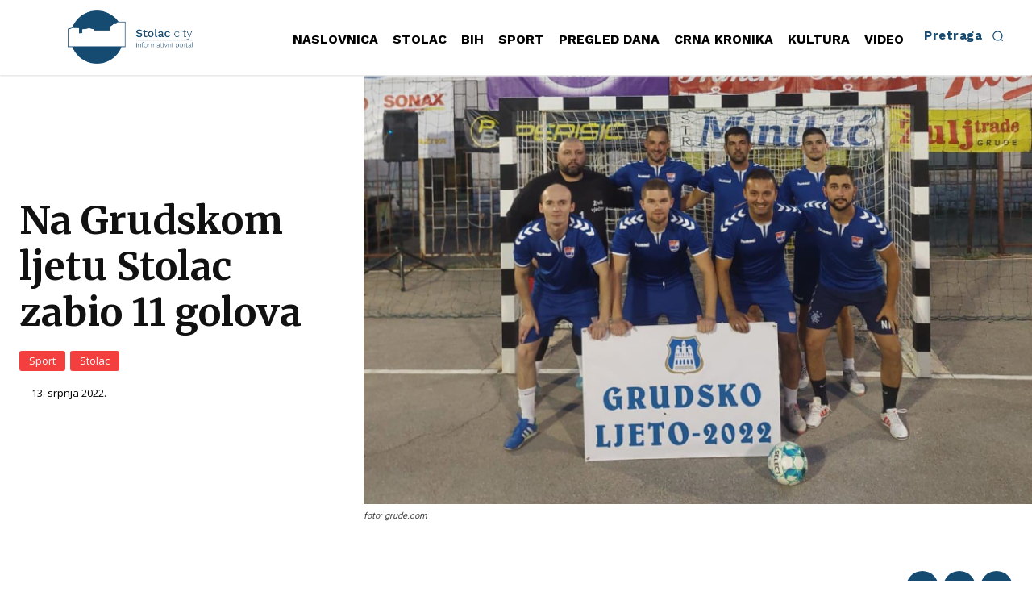

--- FILE ---
content_type: text/html; charset=utf-8
request_url: https://www.google.com/recaptcha/api2/aframe
body_size: 269
content:
<!DOCTYPE HTML><html><head><meta http-equiv="content-type" content="text/html; charset=UTF-8"></head><body><script nonce="W9Uh5RHJxsuUTROOzZzNug">/** Anti-fraud and anti-abuse applications only. See google.com/recaptcha */ try{var clients={'sodar':'https://pagead2.googlesyndication.com/pagead/sodar?'};window.addEventListener("message",function(a){try{if(a.source===window.parent){var b=JSON.parse(a.data);var c=clients[b['id']];if(c){var d=document.createElement('img');d.src=c+b['params']+'&rc='+(localStorage.getItem("rc::a")?sessionStorage.getItem("rc::b"):"");window.document.body.appendChild(d);sessionStorage.setItem("rc::e",parseInt(sessionStorage.getItem("rc::e")||0)+1);localStorage.setItem("rc::h",'1769289921537');}}}catch(b){}});window.parent.postMessage("_grecaptcha_ready", "*");}catch(b){}</script></body></html>